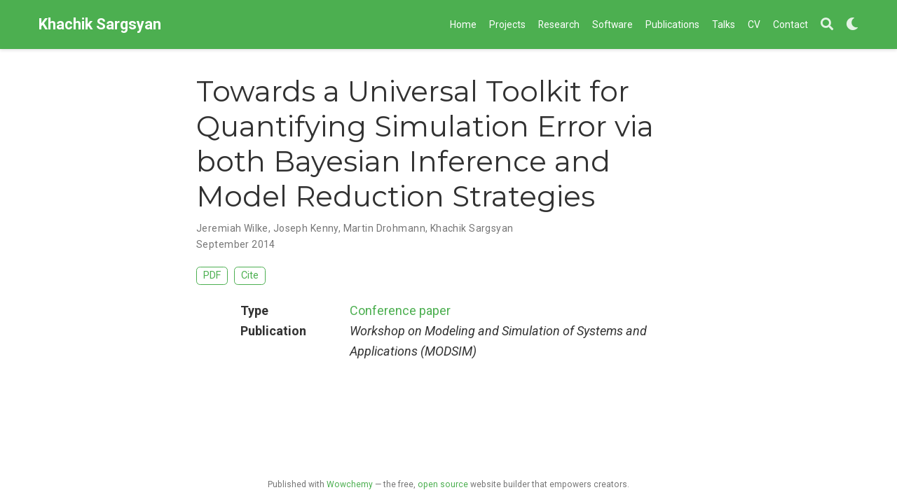

--- FILE ---
content_type: text/html; charset=UTF-8
request_url: https://www.ksargsyan.net/publication/wilke-2014/
body_size: 3781
content:
<!doctype html><html lang=en-us><head><meta charset=utf-8><meta name=viewport content="width=device-width,initial-scale=1"><meta http-equiv=x-ua-compatible content="IE=edge"><meta name=generator content="Wowchemy 5.0.0-beta.1 for Hugo"><meta name=author content="Khachik Sargsyan"><meta name=description content><link rel=alternate hreflang=en-us href=https://www.ksargsyan.net/publication/wilke-2014/><link rel=preconnect href=https://fonts.gstatic.com crossorigin><meta name=theme-color content="#4caf50"><script src=/js/mathjax-config.js></script><link rel=stylesheet href=https://cdnjs.cloudflare.com/ajax/libs/academicons/1.9.0/css/academicons.min.css integrity="sha512-W4yqoT1+8NLkinBLBZko+dFB2ZbHsYLDdr50VElllRcNt2Q4/GSs6u71UHKxB7S6JEMCp5Ve4xjh3eGQl/HRvg==" crossorigin=anonymous><link rel=stylesheet href=https://cdnjs.cloudflare.com/ajax/libs/font-awesome/5.14.0/css/all.min.css integrity="sha256-FMvZuGapsJLjouA6k7Eo2lusoAX9i0ShlWFG6qt7SLc=" crossorigin=anonymous><link rel=stylesheet href=https://cdnjs.cloudflare.com/ajax/libs/fancybox/3.5.7/jquery.fancybox.min.css integrity="sha256-Vzbj7sDDS/woiFS3uNKo8eIuni59rjyNGtXfstRzStA=" crossorigin=anonymous><link rel=stylesheet href=https://cdnjs.cloudflare.com/ajax/libs/highlight.js/10.2.0/styles/github.min.css crossorigin=anonymous title=hl-light><link rel=stylesheet href=https://cdnjs.cloudflare.com/ajax/libs/highlight.js/10.2.0/styles/dracula.min.css crossorigin=anonymous title=hl-dark disabled><link rel=stylesheet href=https://cdnjs.cloudflare.com/ajax/libs/leaflet/1.7.1/leaflet.min.css integrity="sha512-1xoFisiGdy9nvho8EgXuXvnpR5GAMSjFwp40gSRE3NwdUdIMIKuPa7bqoUhLD0O/5tPNhteAsE5XyyMi5reQVA==" crossorigin=anonymous><script src=https://cdnjs.cloudflare.com/ajax/libs/lazysizes/5.2.2/lazysizes.min.js integrity="sha512-TmDwFLhg3UA4ZG0Eb4MIyT1O1Mb+Oww5kFG0uHqXsdbyZz9DcvYQhKpGgNkamAI6h2lGGZq2X8ftOJvF/XjTUg==" crossorigin=anonymous async></script><script src=https://cdn.jsdelivr.net/npm/mathjax@3/es5/tex-chtml.js integrity crossorigin=anonymous async></script><link rel=stylesheet href="https://fonts.googleapis.com/css?family=Montserrat:400,700%7CRoboto:400,400italic,700%7CRoboto+Mono&display=swap"><link rel=stylesheet href=/css/wowchemy.min.44b39cf76968af8f5adba2884c96a78b.css><link rel=manifest href=/index.webmanifest><link rel=icon type=image/png href=/images/icon_hueda4d1aa5305bfe67f5130cddf4a52ac_12536_32x32_fill_lanczos_center_2.png><link rel=apple-touch-icon type=image/png href=/images/icon_hueda4d1aa5305bfe67f5130cddf4a52ac_12536_192x192_fill_lanczos_center_2.png><link rel=canonical href=https://www.ksargsyan.net/publication/wilke-2014/><meta property="twitter:card" content="summary"><meta property="og:site_name" content="Khachik Sargsyan"><meta property="og:url" content="https://www.ksargsyan.net/publication/wilke-2014/"><meta property="og:title" content="Towards a Universal Toolkit for Quantifying Simulation Error via both Bayesian Inference and Model Reduction Strategies | Khachik Sargsyan"><meta property="og:description" content><meta property="og:image" content="https://www.ksargsyan.net/images/icon_hueda4d1aa5305bfe67f5130cddf4a52ac_12536_512x512_fill_lanczos_center_2.png"><meta property="twitter:image" content="https://www.ksargsyan.net/images/icon_hueda4d1aa5305bfe67f5130cddf4a52ac_12536_512x512_fill_lanczos_center_2.png"><meta property="og:locale" content="en-us"><meta property="article:published_time" content="2025-12-25T08:28:15+00:00"><meta property="article:modified_time" content="2025-12-25T00:29:17-08:00"><script type=application/ld+json>{"@context":"https://schema.org","@type":"Article","mainEntityOfPage":{"@type":"WebPage","@id":"https://www.ksargsyan.net/publication/wilke-2014/"},"headline":"Towards a Universal Toolkit for Quantifying Simulation Error via both Bayesian Inference and Model Reduction Strategies","datePublished":"2025-12-25T08:28:15Z","dateModified":"2025-12-25T00:29:17-08:00","author":{"@type":"Person","name":"Jeremiah Wilke"},"publisher":{"@type":"Organization","name":"Khachik Sargsyan","logo":{"@type":"ImageObject","url":"https://www.ksargsyan.net/images/icon_hueda4d1aa5305bfe67f5130cddf4a52ac_12536_192x192_fill_lanczos_center_2.png"}},"description":""}</script><title>Towards a Universal Toolkit for Quantifying Simulation Error via both Bayesian Inference and Model Reduction Strategies | Khachik Sargsyan</title></head><body id=top data-spy=scroll data-offset=70 data-target=#TableOfContents class=page-wrapper><script src=/js/wowchemy-init.js></script><aside class=search-results id=search><div class=container><section class=search-header><div class="row no-gutters justify-content-between mb-3"><div class=col-6><h1>Search</h1></div><div class="col-6 col-search-close"><a class=js-search href=#><i class="fas fa-times-circle text-muted" aria-hidden=true></i></a></div></div><div id=search-box><input name=q id=search-query placeholder=Search... autocapitalize=off autocomplete=off autocorrect=off spellcheck=false type=search class=form-control></div></section><section class=section-search-results><div id=search-hits></div></section></div></aside><div class=page-header><nav class="navbar navbar-expand-lg navbar-light compensate-for-scrollbar" id=navbar-main><div class=container><div class="d-none d-lg-inline-flex"><a class=navbar-brand href=/>Khachik Sargsyan</a></div><button type=button class=navbar-toggler data-toggle=collapse data-target=#navbar-content aria-controls=navbar aria-expanded=false aria-label="Toggle navigation">
<span><i class="fas fa-bars"></i></span></button><div class="navbar-brand-mobile-wrapper d-inline-flex d-lg-none"><a class=navbar-brand href=/>Khachik Sargsyan</a></div><div class="navbar-collapse main-menu-item collapse justify-content-end" id=navbar-content><ul class="navbar-nav d-md-inline-flex"><li class=nav-item><a class=nav-link href=/#about><span>Home</span></a></li><li class=nav-item><a class=nav-link href=/#projects><span>Projects</span></a></li><li class=nav-item><a class=nav-link href=/#research><span>Research</span></a></li><li class=nav-item><a class=nav-link href=/#software><span>Software</span></a></li><li class=nav-item><a class=nav-link href=/#publications><span>Publications</span></a></li><li class=nav-item><a class=nav-link href=/#talks><span>Talks</span></a></li><li class=nav-item><a class=nav-link href=/files/cv.pdf><span>CV</span></a></li><li class=nav-item><a class=nav-link href=/#contact><span>Contact</span></a></li></ul></div><ul class="nav-icons navbar-nav flex-row ml-auto d-flex pl-md-2"><li class=nav-item><a class="nav-link js-search" href=# aria-label=Search><i class="fas fa-search" aria-hidden=true></i></a></li><li class="nav-item dropdown theme-dropdown"><a href=# class=nav-link data-toggle=dropdown aria-haspopup=true aria-label="Display preferences"><i class="fas fa-moon" aria-hidden=true></i></a><div class=dropdown-menu><a href=# class="dropdown-item js-set-theme-light"><span>Light</span></a>
<a href=# class="dropdown-item js-set-theme-dark"><span>Dark</span></a>
<a href=# class="dropdown-item js-set-theme-auto"><span>Automatic</span></a></div></li></ul></div></nav></div><div class=page-body><div class=pub><div class="article-container pt-3"><h1>Towards a Universal Toolkit for Quantifying Simulation Error via both Bayesian Inference and Model Reduction Strategies</h1><div class=article-metadata><div><span>Jeremiah Wilke</span>, <span>Joseph Kenny</span>, <span>Martin Drohmann</span>, <span>Khachik Sargsyan</span></div><span class=article-date>September 2014</span></div><div class="btn-links mb-3"><a class="btn btn-outline-primary my-1 mr-1" href=https://hpc.pnl.gov/modsim/2014/Presentations/Wilke%203A.pdf target=_blank rel=noopener>PDF</a>
<button type=button class="btn btn-outline-primary my-1 mr-1 js-cite-modal" data-filename=/publication/wilke-2014/cite.bib>
Cite</button></div></div><div class=article-container><div class=row><div class=col-md-1></div><div class=col-md-10><div class=row><div class="col-12 col-md-3 pub-row-heading">Type</div><div class="col-12 col-md-9"><a href=/publication/#1>Conference paper</a></div></div></div><div class=col-md-1></div></div><div class="d-md-none space-below"></div><div class=row><div class=col-md-1></div><div class=col-md-10><div class=row><div class="col-12 col-md-3 pub-row-heading">Publication</div><div class="col-12 col-md-9"><em>Workshop on Modeling and Simulation of Systems and Applications (MODSIM)</em></div></div></div><div class=col-md-1></div></div><div class="d-md-none space-below"></div><div class=space-below></div><div class=article-style></div></div></div></div><div class=page-footer><div class=container><footer class=site-footer><p class=powered-by></p><p class=powered-by>Published with
<a href="https://wowchemy.com/?utm_campaign=poweredby" target=_blank rel=noopener>Wowchemy</a> —
the free, <a href=https://github.com/wowchemy/wowchemy-hugo-modules target=_blank rel=noopener>open source</a> website builder that empowers creators.</p></footer></div></div><div id=modal class="modal fade" role=dialog><div class=modal-dialog><div class=modal-content><div class=modal-header><h5 class=modal-title>Cite</h5><button type=button class=close data-dismiss=modal aria-label=Close>
<span aria-hidden=true>&#215;</span></button></div><div class=modal-body><pre><code class="tex hljs"></code></pre></div><div class=modal-footer><a class="btn btn-outline-primary my-1 js-copy-cite" href=# target=_blank><i class="fas fa-copy"></i> Copy</a>
<a class="btn btn-outline-primary my-1 js-download-cite" href=# target=_blank><i class="fas fa-download"></i> Download</a><div id=modal-error></div></div></div></div></div><script src=https://cdnjs.cloudflare.com/ajax/libs/jquery/3.5.1/jquery.min.js integrity="sha256-9/aliU8dGd2tb6OSsuzixeV4y/faTqgFtohetphbbj0=" crossorigin=anonymous></script><script src=https://cdnjs.cloudflare.com/ajax/libs/jquery.imagesloaded/4.1.4/imagesloaded.pkgd.min.js integrity="sha256-lqvxZrPLtfffUl2G/e7szqSvPBILGbwmsGE1MKlOi0Q=" crossorigin=anonymous></script><script src=https://cdnjs.cloudflare.com/ajax/libs/jquery.isotope/3.0.6/isotope.pkgd.min.js integrity="sha256-CBrpuqrMhXwcLLUd5tvQ4euBHCdh7wGlDfNz8vbu/iI=" crossorigin=anonymous></script><script src=https://cdnjs.cloudflare.com/ajax/libs/fancybox/3.5.7/jquery.fancybox.min.js integrity="sha256-yt2kYMy0w8AbtF89WXb2P1rfjcP/HTHLT7097U8Y5b8=" crossorigin=anonymous></script><script src=https://cdnjs.cloudflare.com/ajax/libs/instant.page/5.1.0/instantpage.min.js integrity="sha512-1+qUtKoh9XZW7j+6LhRMAyOrgSQKenQ4mluTR+cvxXjP1Z54RxZuzstR/H9kgPXQsVB8IW7DMDFUJpzLjvhGSQ==" crossorigin=anonymous></script><script src=https://cdnjs.cloudflare.com/ajax/libs/mermaid/8.8.0/mermaid.min.js integrity="sha512-ja+hSBi4JDtjSqc4LTBsSwuBT3tdZ3oKYKd07lTVYmCnTCor56AnRql00ssqnTOR9Ss4gOP/ROGB3SfcJnZkeg==" crossorigin=anonymous title=mermaid></script><script src=https://cdnjs.cloudflare.com/ajax/libs/highlight.js/10.2.0/highlight.min.js integrity="sha512-TDKKr+IvoqZnPzc3l35hdjpHD0m+b2EC2SrLEgKDRWpxf2rFCxemkgvJ5kfU48ip+Y+m2XVKyOCD85ybtlZDmw==" crossorigin=anonymous></script><script src=https://cdnjs.cloudflare.com/ajax/libs/highlight.js/10.2.0/languages/r.min.js></script><script src=https://cdnjs.cloudflare.com/ajax/libs/leaflet/1.7.1/leaflet.min.js integrity="sha512-SeiQaaDh73yrb56sTW/RgVdi/mMqNeM2oBwubFHagc5BkixSpP1fvqF47mKzPGWYSSy4RwbBunrJBQ4Co8fRWA==" crossorigin=anonymous></script><script>const code_highlighting=!0</script><script>const search_config={indexURI:"/index.json",minLength:1,threshold:.3},i18n={no_results:"No results found",placeholder:"Search...",results:"results found"},content_type={post:"Posts",project:"Projects",publication:"Publications",event:"Events",slides:"Slides"}</script><script id=search-hit-fuse-template type=text/x-template>
      <div class="search-hit" id="summary-{{key}}">
      <div class="search-hit-content">
        <div class="search-hit-name">
          <a href="{{relpermalink}}">{{title}}</a>
          <div class="article-metadata search-hit-type">{{type}}</div>
          <p class="search-hit-description">{{snippet}}</p>
        </div>
      </div>
      </div>
    </script><script src=https://cdnjs.cloudflare.com/ajax/libs/fuse.js/3.2.1/fuse.min.js integrity="sha256-VzgmKYmhsGNNN4Ph1kMW+BjoYJM2jV5i4IlFoeZA9XI=" crossorigin=anonymous></script><script src=https://cdnjs.cloudflare.com/ajax/libs/mark.js/8.11.1/jquery.mark.min.js integrity="sha256-4HLtjeVgH0eIB3aZ9mLYF6E8oU5chNdjU6p6rrXpl9U=" crossorigin=anonymous></script><script src=/js/wowchemy.min.3efeda50e615d270daab4b94eae79d58.js></script></body></html>

--- FILE ---
content_type: application/javascript; charset=UTF-8
request_url: https://www.ksargsyan.net/js/wowchemy-init.js
body_size: 247
content:
(() => {
  // ns-hugo:/opt/build/cache/hugo_cache/modules/filecache/modules/pkg/mod/github.com/wowchemy/wowchemy-hugo-modules/wowchemy@v0.0.0-20201228231801-219b05cbd2c4/assets/js/wowchemy-theming.js
  var body = document.body;
  function getThemeMode() {
    return parseInt(localStorage.getItem("wcTheme") || 2);
  }
  function canChangeTheme() {
    return Boolean(window.wc.darkLightEnabled);
  }
  function initThemeVariation() {
    if (!canChangeTheme()) {
      return {
        isDarkTheme: window.wc.isSiteThemeDark,
        themeMode: window.wc.isSiteThemeDark ? 1 : 0
      };
    }
    let currentThemeMode = getThemeMode();
    let isDarkTheme;
    switch (currentThemeMode) {
      case 0:
        isDarkTheme = false;
        break;
      case 1:
        isDarkTheme = true;
        break;
      default:
        if (window.matchMedia("(prefers-color-scheme: dark)").matches) {
          isDarkTheme = true;
        } else if (window.matchMedia("(prefers-color-scheme: light)").matches) {
          isDarkTheme = false;
        } else {
          isDarkTheme = window.wc.isSiteThemeDark;
        }
        break;
    }
    if (isDarkTheme && !body.classList.contains("dark")) {
      console.debug("Applying Wowchemy dark theme");
      document.body.classList.add("dark");
    } else if (body.classList.contains("dark")) {
      console.debug("Applying Wowchemy light theme");
      document.body.classList.remove("dark");
    }
    return {
      isDarkTheme,
      themeMode: currentThemeMode
    };
  }

  // ns-params:@params
  var wcDarkLightEnabled = true;
  var wcIsSiteThemeDark = false;

  // <stdin>
  window.wc = {
    darkLightEnabled: wcDarkLightEnabled,
    isSiteThemeDark: wcIsSiteThemeDark
  };
  initThemeVariation();
})();
